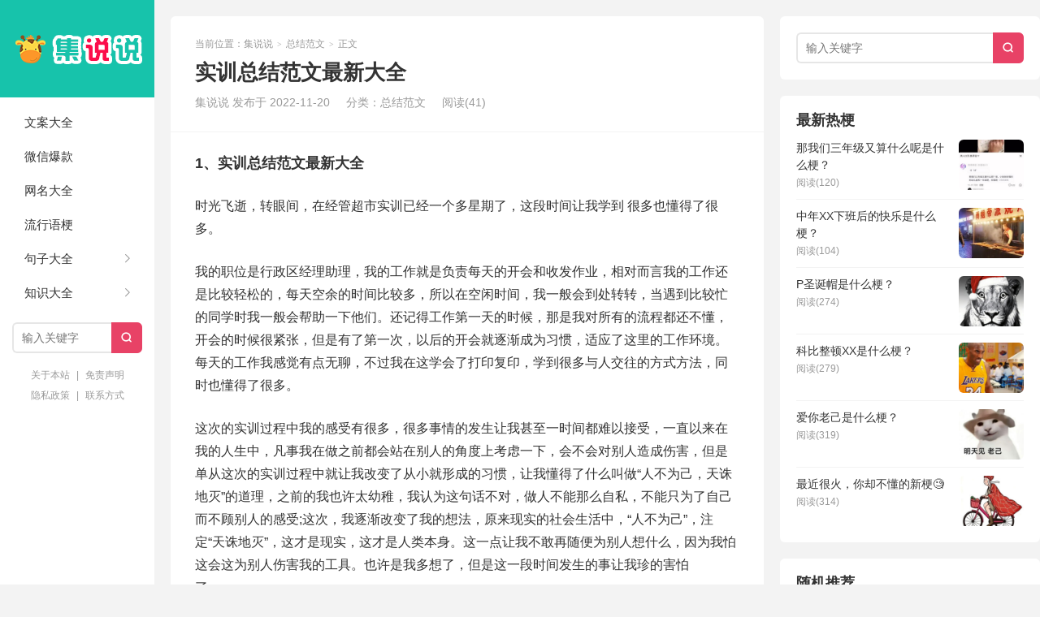

--- FILE ---
content_type: text/html; charset=UTF-8
request_url: https://www.jishuoshuo.com/zongjie/567.html
body_size: 32926
content:
<!DOCTYPE HTML>
<html>
<head>
<meta charset="UTF-8">
<meta http-equiv="X-UA-Compatible" content="IE=edge">
<meta name="viewport" content="width=device-width, initial-scale=1.0">
<meta http-equiv="Cache-Control" content="no-transform">
<meta http-equiv="Cache-Control" content="no-siteapp">
<link rel="shortcut icon" href="https://www.jishuoshuo.com/wp-content/themes/xiu/assets/img/favicon.ico">
<link rel="apple-touch-icon" sizes="114x114" href="https://www.jishuoshuo.com/wp-content/themes/xiu/assets/img/favicon.png" />
<title>实训总结范文最新大全-集说说</title>
<meta name='robots' content='max-image-preview:large' />
<link rel="alternate" title="oEmbed (JSON)" type="application/json+oembed" href="https://www.jishuoshuo.com/wp-json/oembed/1.0/embed?url=https%3A%2F%2Fwww.jishuoshuo.com%2Fzongjie%2F567.html" />
<link rel="alternate" title="oEmbed (XML)" type="text/xml+oembed" href="https://www.jishuoshuo.com/wp-json/oembed/1.0/embed?url=https%3A%2F%2Fwww.jishuoshuo.com%2Fzongjie%2F567.html&#038;format=xml" />
<style id='wp-img-auto-sizes-contain-inline-css' type='text/css'>
img:is([sizes=auto i],[sizes^="auto," i]){contain-intrinsic-size:3000px 1500px}
/*# sourceURL=wp-img-auto-sizes-contain-inline-css */
</style>
<style id='wp-block-library-inline-css' type='text/css'>
:root{--wp-block-synced-color:#7a00df;--wp-block-synced-color--rgb:122,0,223;--wp-bound-block-color:var(--wp-block-synced-color);--wp-editor-canvas-background:#ddd;--wp-admin-theme-color:#007cba;--wp-admin-theme-color--rgb:0,124,186;--wp-admin-theme-color-darker-10:#006ba1;--wp-admin-theme-color-darker-10--rgb:0,107,160.5;--wp-admin-theme-color-darker-20:#005a87;--wp-admin-theme-color-darker-20--rgb:0,90,135;--wp-admin-border-width-focus:2px}@media (min-resolution:192dpi){:root{--wp-admin-border-width-focus:1.5px}}.wp-element-button{cursor:pointer}:root .has-very-light-gray-background-color{background-color:#eee}:root .has-very-dark-gray-background-color{background-color:#313131}:root .has-very-light-gray-color{color:#eee}:root .has-very-dark-gray-color{color:#313131}:root .has-vivid-green-cyan-to-vivid-cyan-blue-gradient-background{background:linear-gradient(135deg,#00d084,#0693e3)}:root .has-purple-crush-gradient-background{background:linear-gradient(135deg,#34e2e4,#4721fb 50%,#ab1dfe)}:root .has-hazy-dawn-gradient-background{background:linear-gradient(135deg,#faaca8,#dad0ec)}:root .has-subdued-olive-gradient-background{background:linear-gradient(135deg,#fafae1,#67a671)}:root .has-atomic-cream-gradient-background{background:linear-gradient(135deg,#fdd79a,#004a59)}:root .has-nightshade-gradient-background{background:linear-gradient(135deg,#330968,#31cdcf)}:root .has-midnight-gradient-background{background:linear-gradient(135deg,#020381,#2874fc)}:root{--wp--preset--font-size--normal:16px;--wp--preset--font-size--huge:42px}.has-regular-font-size{font-size:1em}.has-larger-font-size{font-size:2.625em}.has-normal-font-size{font-size:var(--wp--preset--font-size--normal)}.has-huge-font-size{font-size:var(--wp--preset--font-size--huge)}.has-text-align-center{text-align:center}.has-text-align-left{text-align:left}.has-text-align-right{text-align:right}.has-fit-text{white-space:nowrap!important}#end-resizable-editor-section{display:none}.aligncenter{clear:both}.items-justified-left{justify-content:flex-start}.items-justified-center{justify-content:center}.items-justified-right{justify-content:flex-end}.items-justified-space-between{justify-content:space-between}.screen-reader-text{border:0;clip-path:inset(50%);height:1px;margin:-1px;overflow:hidden;padding:0;position:absolute;width:1px;word-wrap:normal!important}.screen-reader-text:focus{background-color:#ddd;clip-path:none;color:#444;display:block;font-size:1em;height:auto;left:5px;line-height:normal;padding:15px 23px 14px;text-decoration:none;top:5px;width:auto;z-index:100000}html :where(.has-border-color){border-style:solid}html :where([style*=border-top-color]){border-top-style:solid}html :where([style*=border-right-color]){border-right-style:solid}html :where([style*=border-bottom-color]){border-bottom-style:solid}html :where([style*=border-left-color]){border-left-style:solid}html :where([style*=border-width]){border-style:solid}html :where([style*=border-top-width]){border-top-style:solid}html :where([style*=border-right-width]){border-right-style:solid}html :where([style*=border-bottom-width]){border-bottom-style:solid}html :where([style*=border-left-width]){border-left-style:solid}html :where(img[class*=wp-image-]){height:auto;max-width:100%}:where(figure){margin:0 0 1em}html :where(.is-position-sticky){--wp-admin--admin-bar--position-offset:var(--wp-admin--admin-bar--height,0px)}@media screen and (max-width:600px){html :where(.is-position-sticky){--wp-admin--admin-bar--position-offset:0px}}

/*# sourceURL=wp-block-library-inline-css */
</style><style id='global-styles-inline-css' type='text/css'>
:root{--wp--preset--aspect-ratio--square: 1;--wp--preset--aspect-ratio--4-3: 4/3;--wp--preset--aspect-ratio--3-4: 3/4;--wp--preset--aspect-ratio--3-2: 3/2;--wp--preset--aspect-ratio--2-3: 2/3;--wp--preset--aspect-ratio--16-9: 16/9;--wp--preset--aspect-ratio--9-16: 9/16;--wp--preset--color--black: #000000;--wp--preset--color--cyan-bluish-gray: #abb8c3;--wp--preset--color--white: #ffffff;--wp--preset--color--pale-pink: #f78da7;--wp--preset--color--vivid-red: #cf2e2e;--wp--preset--color--luminous-vivid-orange: #ff6900;--wp--preset--color--luminous-vivid-amber: #fcb900;--wp--preset--color--light-green-cyan: #7bdcb5;--wp--preset--color--vivid-green-cyan: #00d084;--wp--preset--color--pale-cyan-blue: #8ed1fc;--wp--preset--color--vivid-cyan-blue: #0693e3;--wp--preset--color--vivid-purple: #9b51e0;--wp--preset--gradient--vivid-cyan-blue-to-vivid-purple: linear-gradient(135deg,rgb(6,147,227) 0%,rgb(155,81,224) 100%);--wp--preset--gradient--light-green-cyan-to-vivid-green-cyan: linear-gradient(135deg,rgb(122,220,180) 0%,rgb(0,208,130) 100%);--wp--preset--gradient--luminous-vivid-amber-to-luminous-vivid-orange: linear-gradient(135deg,rgb(252,185,0) 0%,rgb(255,105,0) 100%);--wp--preset--gradient--luminous-vivid-orange-to-vivid-red: linear-gradient(135deg,rgb(255,105,0) 0%,rgb(207,46,46) 100%);--wp--preset--gradient--very-light-gray-to-cyan-bluish-gray: linear-gradient(135deg,rgb(238,238,238) 0%,rgb(169,184,195) 100%);--wp--preset--gradient--cool-to-warm-spectrum: linear-gradient(135deg,rgb(74,234,220) 0%,rgb(151,120,209) 20%,rgb(207,42,186) 40%,rgb(238,44,130) 60%,rgb(251,105,98) 80%,rgb(254,248,76) 100%);--wp--preset--gradient--blush-light-purple: linear-gradient(135deg,rgb(255,206,236) 0%,rgb(152,150,240) 100%);--wp--preset--gradient--blush-bordeaux: linear-gradient(135deg,rgb(254,205,165) 0%,rgb(254,45,45) 50%,rgb(107,0,62) 100%);--wp--preset--gradient--luminous-dusk: linear-gradient(135deg,rgb(255,203,112) 0%,rgb(199,81,192) 50%,rgb(65,88,208) 100%);--wp--preset--gradient--pale-ocean: linear-gradient(135deg,rgb(255,245,203) 0%,rgb(182,227,212) 50%,rgb(51,167,181) 100%);--wp--preset--gradient--electric-grass: linear-gradient(135deg,rgb(202,248,128) 0%,rgb(113,206,126) 100%);--wp--preset--gradient--midnight: linear-gradient(135deg,rgb(2,3,129) 0%,rgb(40,116,252) 100%);--wp--preset--font-size--small: 13px;--wp--preset--font-size--medium: 20px;--wp--preset--font-size--large: 36px;--wp--preset--font-size--x-large: 42px;--wp--preset--spacing--20: 0.44rem;--wp--preset--spacing--30: 0.67rem;--wp--preset--spacing--40: 1rem;--wp--preset--spacing--50: 1.5rem;--wp--preset--spacing--60: 2.25rem;--wp--preset--spacing--70: 3.38rem;--wp--preset--spacing--80: 5.06rem;--wp--preset--shadow--natural: 6px 6px 9px rgba(0, 0, 0, 0.2);--wp--preset--shadow--deep: 12px 12px 50px rgba(0, 0, 0, 0.4);--wp--preset--shadow--sharp: 6px 6px 0px rgba(0, 0, 0, 0.2);--wp--preset--shadow--outlined: 6px 6px 0px -3px rgb(255, 255, 255), 6px 6px rgb(0, 0, 0);--wp--preset--shadow--crisp: 6px 6px 0px rgb(0, 0, 0);}:where(.is-layout-flex){gap: 0.5em;}:where(.is-layout-grid){gap: 0.5em;}body .is-layout-flex{display: flex;}.is-layout-flex{flex-wrap: wrap;align-items: center;}.is-layout-flex > :is(*, div){margin: 0;}body .is-layout-grid{display: grid;}.is-layout-grid > :is(*, div){margin: 0;}:where(.wp-block-columns.is-layout-flex){gap: 2em;}:where(.wp-block-columns.is-layout-grid){gap: 2em;}:where(.wp-block-post-template.is-layout-flex){gap: 1.25em;}:where(.wp-block-post-template.is-layout-grid){gap: 1.25em;}.has-black-color{color: var(--wp--preset--color--black) !important;}.has-cyan-bluish-gray-color{color: var(--wp--preset--color--cyan-bluish-gray) !important;}.has-white-color{color: var(--wp--preset--color--white) !important;}.has-pale-pink-color{color: var(--wp--preset--color--pale-pink) !important;}.has-vivid-red-color{color: var(--wp--preset--color--vivid-red) !important;}.has-luminous-vivid-orange-color{color: var(--wp--preset--color--luminous-vivid-orange) !important;}.has-luminous-vivid-amber-color{color: var(--wp--preset--color--luminous-vivid-amber) !important;}.has-light-green-cyan-color{color: var(--wp--preset--color--light-green-cyan) !important;}.has-vivid-green-cyan-color{color: var(--wp--preset--color--vivid-green-cyan) !important;}.has-pale-cyan-blue-color{color: var(--wp--preset--color--pale-cyan-blue) !important;}.has-vivid-cyan-blue-color{color: var(--wp--preset--color--vivid-cyan-blue) !important;}.has-vivid-purple-color{color: var(--wp--preset--color--vivid-purple) !important;}.has-black-background-color{background-color: var(--wp--preset--color--black) !important;}.has-cyan-bluish-gray-background-color{background-color: var(--wp--preset--color--cyan-bluish-gray) !important;}.has-white-background-color{background-color: var(--wp--preset--color--white) !important;}.has-pale-pink-background-color{background-color: var(--wp--preset--color--pale-pink) !important;}.has-vivid-red-background-color{background-color: var(--wp--preset--color--vivid-red) !important;}.has-luminous-vivid-orange-background-color{background-color: var(--wp--preset--color--luminous-vivid-orange) !important;}.has-luminous-vivid-amber-background-color{background-color: var(--wp--preset--color--luminous-vivid-amber) !important;}.has-light-green-cyan-background-color{background-color: var(--wp--preset--color--light-green-cyan) !important;}.has-vivid-green-cyan-background-color{background-color: var(--wp--preset--color--vivid-green-cyan) !important;}.has-pale-cyan-blue-background-color{background-color: var(--wp--preset--color--pale-cyan-blue) !important;}.has-vivid-cyan-blue-background-color{background-color: var(--wp--preset--color--vivid-cyan-blue) !important;}.has-vivid-purple-background-color{background-color: var(--wp--preset--color--vivid-purple) !important;}.has-black-border-color{border-color: var(--wp--preset--color--black) !important;}.has-cyan-bluish-gray-border-color{border-color: var(--wp--preset--color--cyan-bluish-gray) !important;}.has-white-border-color{border-color: var(--wp--preset--color--white) !important;}.has-pale-pink-border-color{border-color: var(--wp--preset--color--pale-pink) !important;}.has-vivid-red-border-color{border-color: var(--wp--preset--color--vivid-red) !important;}.has-luminous-vivid-orange-border-color{border-color: var(--wp--preset--color--luminous-vivid-orange) !important;}.has-luminous-vivid-amber-border-color{border-color: var(--wp--preset--color--luminous-vivid-amber) !important;}.has-light-green-cyan-border-color{border-color: var(--wp--preset--color--light-green-cyan) !important;}.has-vivid-green-cyan-border-color{border-color: var(--wp--preset--color--vivid-green-cyan) !important;}.has-pale-cyan-blue-border-color{border-color: var(--wp--preset--color--pale-cyan-blue) !important;}.has-vivid-cyan-blue-border-color{border-color: var(--wp--preset--color--vivid-cyan-blue) !important;}.has-vivid-purple-border-color{border-color: var(--wp--preset--color--vivid-purple) !important;}.has-vivid-cyan-blue-to-vivid-purple-gradient-background{background: var(--wp--preset--gradient--vivid-cyan-blue-to-vivid-purple) !important;}.has-light-green-cyan-to-vivid-green-cyan-gradient-background{background: var(--wp--preset--gradient--light-green-cyan-to-vivid-green-cyan) !important;}.has-luminous-vivid-amber-to-luminous-vivid-orange-gradient-background{background: var(--wp--preset--gradient--luminous-vivid-amber-to-luminous-vivid-orange) !important;}.has-luminous-vivid-orange-to-vivid-red-gradient-background{background: var(--wp--preset--gradient--luminous-vivid-orange-to-vivid-red) !important;}.has-very-light-gray-to-cyan-bluish-gray-gradient-background{background: var(--wp--preset--gradient--very-light-gray-to-cyan-bluish-gray) !important;}.has-cool-to-warm-spectrum-gradient-background{background: var(--wp--preset--gradient--cool-to-warm-spectrum) !important;}.has-blush-light-purple-gradient-background{background: var(--wp--preset--gradient--blush-light-purple) !important;}.has-blush-bordeaux-gradient-background{background: var(--wp--preset--gradient--blush-bordeaux) !important;}.has-luminous-dusk-gradient-background{background: var(--wp--preset--gradient--luminous-dusk) !important;}.has-pale-ocean-gradient-background{background: var(--wp--preset--gradient--pale-ocean) !important;}.has-electric-grass-gradient-background{background: var(--wp--preset--gradient--electric-grass) !important;}.has-midnight-gradient-background{background: var(--wp--preset--gradient--midnight) !important;}.has-small-font-size{font-size: var(--wp--preset--font-size--small) !important;}.has-medium-font-size{font-size: var(--wp--preset--font-size--medium) !important;}.has-large-font-size{font-size: var(--wp--preset--font-size--large) !important;}.has-x-large-font-size{font-size: var(--wp--preset--font-size--x-large) !important;}
/*# sourceURL=global-styles-inline-css */
</style>

<style id='classic-theme-styles-inline-css' type='text/css'>
/*! This file is auto-generated */
.wp-block-button__link{color:#fff;background-color:#32373c;border-radius:9999px;box-shadow:none;text-decoration:none;padding:calc(.667em + 2px) calc(1.333em + 2px);font-size:1.125em}.wp-block-file__button{background:#32373c;color:#fff;text-decoration:none}
/*# sourceURL=/wp-includes/css/classic-themes.min.css */
</style>
<link rel='stylesheet' id='main-css' href='https://www.jishuoshuo.com/wp-content/themes/xiu/style.css?ver=9.6' type='text/css' media='all' />
<script type="text/javascript" src="https://www.jishuoshuo.com/wp-includes/js/jquery/jquery.min.js?ver=3.7.1" id="jquery-core-js"></script>
<script type="text/javascript" src="https://www.jishuoshuo.com/wp-includes/js/jquery/jquery-migrate.min.js?ver=3.4.1" id="jquery-migrate-js"></script>
<link rel="https://api.w.org/" href="https://www.jishuoshuo.com/wp-json/" /><link rel="alternate" title="JSON" type="application/json" href="https://www.jishuoshuo.com/wp-json/wp/v2/posts/567" /><link rel="EditURI" type="application/rsd+xml" title="RSD" href="https://www.jishuoshuo.com/xmlrpc.php?rsd" />
<link rel="canonical" href="https://www.jishuoshuo.com/zongjie/567.html" />
<style>:root{--tb--main:#e84266}</style>
<!--ADD_CODE_HEADER_START-->
<meta name="baidu-site-verification" content="code-fzCPrw7SYC" />
<script async src="https://pagead2.googlesyndication.com/pagead/js/adsbygoogle.js?client=ca-pub-9270509391745934"
     crossorigin="anonymous"></script>
<!--ADD_CODE_HEADER_END-->
<link rel="shortcut icon" href="https://www.jishuoshuo.com/favicon.ico">
</head>
<body class="wp-singular post-template-default single single-post postid-567 single-format-standard wp-theme-xiu flinks-m m-home-most sticky-m">
<section class="container">
<header class="header">
	<div class="logo"><a href="https://www.jishuoshuo.com" title="集说说-收集唯美句子治愈文案的网站！"><img class="logo-img-pc" src="https://www.jishuoshuo.com/wp-content/themes/xiu/assets/img/logo.png" alt="集说说"><img class="logo-img-m" src="https://www.jishuoshuo.com/wp-content/themes/xiu/assets/img/logo.png" alt="集说说">集说说</a></div>	<ul class="nav"><li class="navmore"><i class="tbfa">&#xe612;</i></li><li id="menu-item-560" class="menu-item menu-item-type-taxonomy menu-item-object-category menu-item-560"><a href="https://www.jishuoshuo.com/wenan">文案大全</a></li>
<li id="menu-item-29350" class="menu-item menu-item-type-taxonomy menu-item-object-category menu-item-29350"><a href="https://www.jishuoshuo.com/weixin">微信爆款</a></li>
<li id="menu-item-13298" class="menu-item menu-item-type-taxonomy menu-item-object-category menu-item-13298"><a href="https://www.jishuoshuo.com/wangming">网名大全</a></li>
<li id="menu-item-45422" class="menu-item menu-item-type-taxonomy menu-item-object-category menu-item-45422"><a href="https://www.jishuoshuo.com/geng">流行语梗</a></li>
<li id="menu-item-14" class="menu-item menu-item-type-taxonomy menu-item-object-category menu-item-has-children menu-item-14"><a href="https://www.jishuoshuo.com/juzi">句子大全</a>
<ul class="sub-menu">
	<li id="menu-item-13300" class="menu-item menu-item-type-taxonomy menu-item-object-category menu-item-13300"><a href="https://www.jishuoshuo.com/zhufu">祝福语</a></li>
	<li id="menu-item-562" class="menu-item menu-item-type-taxonomy menu-item-object-category menu-item-562"><a href="https://www.jishuoshuo.com/kouhao">标语口号</a></li>
	<li id="menu-item-13299" class="menu-item menu-item-type-taxonomy menu-item-object-category menu-item-13299"><a href="https://www.jishuoshuo.com/qianming">签名大全</a></li>
</ul>
</li>
<li id="menu-item-29352" class="menu-item menu-item-type-taxonomy menu-item-object-category menu-item-has-children menu-item-29352"><a href="https://www.jishuoshuo.com/zhishi">知识大全</a>
<ul class="sub-menu">
	<li id="menu-item-29351" class="menu-item menu-item-type-taxonomy menu-item-object-category menu-item-29351"><a href="https://www.jishuoshuo.com/zucizaoju">组词造句</a></li>
	<li id="menu-item-44219" class="menu-item menu-item-type-taxonomy menu-item-object-category menu-item-44219"><a href="https://www.jishuoshuo.com/zuowen">作文大全</a></li>
	<li id="menu-item-31030" class="menu-item menu-item-type-taxonomy menu-item-object-category menu-item-31030"><a href="https://www.jishuoshuo.com/emoji">Emoji表情符号</a></li>
</ul>
</li>
</ul>	<form method="get" class="site-search-form" action="https://www.jishuoshuo.com/">
    <input class="search-input" name="s" type="text" placeholder="输入关键字" value="" required="required">
    <button class="search-btn" type="submit"><i class="tbfa">&#xe611;</i></button>
</form>	<i class="tbfa m-search">&#xe611;</i>		<div class="slinks">
		<a href="https://www.jishuoshuo.com/aboutus" title="关于本站">关于本站</a>   |   <a href="https://www.jishuoshuo.com/disclaimer" title="免责声明">免责声明</a><br><a href="https://www.jishuoshuo.com/privacy" title="隐私政策">隐私政策</a>   |   <a href="https://www.jishuoshuo.com/contact" title="联系方式">联系方式</a>	</div>

	</header><div class="content-wrap">
	<div class="content">
							<header class="article-header">
													<div class="breadcrumbs"><span class="text-muted">当前位置：</span><a href="https://www.jishuoshuo.com">集说说</a> <small>></small> <a href="https://www.jishuoshuo.com/zongjie">总结范文</a> <small>></small> <span class="text-muted">正文</span></div>
								<h1 class="article-title">实训总结范文最新大全</h1>
				<ul class="article-meta">
										<li>
						集说说						发布于 2022-11-20					</li>
					<li>分类：<a href="https://www.jishuoshuo.com/zongjie" rel="category tag">总结范文</a></li>										<li><span class="post-views">阅读(41)</span></li>										<li></li>				</ul>
			</header>
						<article class="article-content">
				<h3>1、实训总结范文最新大全</h3>
<p>时光飞逝，转眼间，在经管超市实训已经一个多星期了，这段时间让我学到 很多也懂得了很多。</p>
<p>我的职位是行政区经理助理，我的工作就是负责每天的开会和收发作业，相对而言我的工作还是比较轻松的，每天空余的时间比较多，所以在空闲时间，我一般会到处转转，当遇到比较忙的同学时我一般会帮助一下他们。还记得工作第一天的时候，那是我对所有的流程都还不懂，开会的时候很紧张，但是有了第一次，以后的开会就逐渐成为习惯，适应了这里的工作环境。每天的工作我感觉有点无聊，不过我在这学会了打印复印，学到很多与人交往的方式方法，同时也懂得了很多。</p>
<p>这次的实训过程中我的感受有很多，很多事情的发生让我甚至一时间都难以接受，一直以来在我的人生中，凡事我在做之前都会站在别人的角度上考虑一下，会不会对别人造成伤害，但是单从这次的实训过程中就让我改变了从小就形成的习惯，让我懂得了什么叫做“人不为己，天诛地灭”的道理，之前的我也许太幼稚，我认为这句话不对，做人不能那么自私，不能只为了自己而不顾别人的感受;这次，我逐渐改变了我的想法，原来现实的社会生活中，“人不为己”，注定“天诛地灭”，这才是现实，这才是人类本身。这一点让我不敢再随便为别人想什么，因为我怕这会这为别人伤害我的工具。也许是我多想了，但是这一段时间发生的事让我珍的害怕了。。。</p>
<p>对于这里的实训，我的工作相对而言比较轻松，所以我就有空余的时间，者同时让我发现了一些问题，首先，我们真心的感谢学校给我们这个实训的机会，我们也很珍惜这个机会，对我们电子商务专业的学生来说，能够在真正出去实习之前先有个小小的实训是很幸运的，这样可以让我们提前适应以后的工作和生活。通过实训能够让我更多的学习，在实训过程中我们可以更好的运用所学过的东西，能够直到我们学会了什么还有什么东西是不会的，有利于我们在以后的学习中更好的掌握学习方法和技巧。</p>
<p>每一个企业都有他的规章和制度，同样的这个超市也制定的严格的规章制度，这让我们可以更好的实训。不过我个人认为有些地方不是很妥当，本来上班的时间就比较紧密。虽然是休息一天上一天班，但是上班时间毕竟很累啊，第一天下午从2点开始到晚上10点是八个小时，第二天又直接早上6点半到下午2点的八小时，这样一直进行下去，休息时间并不能得到很好的休息，这样是很累的。可是上班期间还要为一些琐事而烦恼，怎么能够保证我们更好的达到实训的目的?例如那天去商业街给话费机充话费的问题，公事出去报销路费很正常吧，只是两块钱而已，由于拿着钱，一个人不安全，所以应该两个人去，来回路费一共4块钱，本来大家都以为会报销的，虽然只是4块钱，一顿饭就搞定的事而已，可是偏偏连这个都不报销，我们是来实训，这不同于实习，我们应该感谢学校给我们提高这个好的一个实训的机会，我们是免费的实训，没有工资的，这也就罢了，可是我们是来实训的不是来向超市交钱的啊，去商业街的路那么远，为什么就不能体谅一下我们学生呢??这样的做法是在是难以服众啊，好在这只是关系到一两个同学而已，如果关系到每个同学呢?如果大家集体罢工呢??那我们的超市该如何运行下去??还有一个更重要的问题，关于营业区的收银，本来我是行政区的助理，我的工作就是那些，做完我分内的事，其他的事与我无关，但是空闲的时间，我会下去转转，看看他们的营业情况。营业区的收银机是不是该考虑换代了呢?收银处如果短款了那么就得是收银员赔，是的，如果这是收银的问题，是他们的失误导致短款，他们该为他们的错误付出代价，这是理所应当的;可是如果不是他们的失误呢??希望不要凡事都以毕业证说话，不是别人的责任也不要推到别人身上去，没有人愿意忍受那么大的代写委屈。当我们的自尊受到了很大的伤害时这是毕业证论文或者其他什么就可以解决的吗??哪里有压迫哪里就有反抗，人的忍耐也是有一定限度的!!收银员整天为钱的事提心吊胆的，谁看了舒服??学院里的超市想要运营下去，归根结底还得靠广大师生的支持，所以我希望关于这样的问题能够不再成为实训过程中同学们纠结的问题。</p>
<p>对于行政区的人员，我认为不应该局限于行政区，当他们做完自己的本职工作后可以到营业区去帮助营业区的人员，例如配送，配送其时是很累的工作，有时同学需要配送的多了，往往忙不过来，而在行政区的同学有时会很无聊，这个时候他们就可以去营业区帮助一下他们，而不是只能在行政区这个狭小的空间里，当无聊的时候还一直坐在电脑前很没有意思的，更何况一直坐在电脑面前对身体健康有所影响。</p>
<p>也许这篇工作总结与其说是工作总结到不如说是我在实训中心的所感所想，我知道这些话说的含有很强的个人情感在里面，而且并不符合作业工作总结的要求，但是这些都是我的心里话，我认为实训中心应该是我们学生在学校所希望所向往的地方，实训，单从这两个字看就像我们说出了这个超市真正存在的意义，我希望我们的实训能够真正达到我们实训的意义。当老师看到这的时候，也许很生气吧。只是要说的是这都是我的心里话，希望能够得到老师的谅解，希望老师能够体谅我们。</p>
<p>非常感谢学校给我们提供一个这么好的实训机会，这次实训我学到很多，也懂得了很多，这次实训所得到的将会是我在校生活中一笔宝贵的财富，最后希望老师在以后的生活工作中身体健康万事如意!</p>
<h3>2、化工实训总结最新范文</h3>
<p>结束了九天的见习生活，给了我莫大的见习体验，真的好象春雨滋润大地般，感受着得到知识的畅快，感受着知识在实践中充分应用的快感。</p>
<p>学习离不开实践，有位学者曾提出过一个教师成长的简要公式：经验+反思=成长。作为一名见习生，没有多少经验可谈，为了让自我尽快成长起来，我们只有充分的利用见习时光，以获得更多的课本上学不到的知识。对于我们见习生而言，唯有透过超多学习来弥补自我的不足。</p>
<p>回想这短短十天的见习生活，寻觅自我追梦的点点足迹，此刻要把它们化为文字，一时光竟有些语塞笔僵、语无伦次。</p>
<p>当初，离开单纯的校园，走进xxxx时的情绪是复杂的，是带着一丝向往，一丝好奇，一丝陌生，一丝对学校的不舍踏上了开往江西的火车，开始了我们为期九天的征途。</p>
<p>初到xx，什么都是新奇的，什么都是陌生的。我们迫切的想要了解江西，了解九江，了解我们的实践基地xx石化。正是这样的激情让我们忘却了旅途的疲惫，忘却了在火车上度过的十二个小时的不眠夜，以饱满的精神来对待我们的见习。</p>
<p>见习第的一天，我们身穿蓝色的工作服，头戴安全帽，看上去俨然一个专业的化工厂职工。我们一行41个人就这样兴致昂然的走进xx石化。接待我们的是工厂的一位女职员，她先给我们看有关安全教育的影片，让我们明白在化工厂安全是很重要的。因为石油化工厂生产具有易燃易爆有独有害腐蚀性强等许多潜在危险因素，一旦发生事故其危害较大，因此，石油化工企业历来把安全生产当作头等大事来抓。所以，她要我们在进工厂前先学安全教育，了解一些必备的知识，以备在遇到意外时明白该如何做。</p>
<p>在接下来的几天，我们才真正走进工厂的内部，接触工厂的大型设备。以前在书本上或是实验室里看到的设备都是小而易控制的，而在工厂里看到的设备对我们的感官来说是极大的刺激，它不仅仅大，而且有许多阀门，如果每个阀门都需要人来控制的话，把那不明白需要多少工人。幸好工厂里的这些设备都是由电脑控制的，并不需要很多工人。这与我们平时做的实验真是有天壤之别啊!</p>
<p>虽然这次见习我们没有动手操作仪器的机会，但也让我们对这些设备有了一个感官上的认识，有了一个比书本上更直观的认识。而且我们也大致上了解了每个设备的作用和机理，这可比书本上学到的更鲜明、更具体、更生动。</p>
<p>在见习期间也发生了很多趣事，就像我和几个同学还忙里偷闲去横渡了一下长江，而且是徒步横跨九江长江大桥，历时两个小时。在桥上，我们不仅仅欣赏到美丽的风景和长江的雄伟，还领略了桥上公安人员的风采，他们在烈日下依然昂首挺胸，站着漂亮的军姿，向过桥的旅客展示他们的风采。</p>
<p>xxxx大桥是一座两用桥，它的下层是通火车的，上层才是公路。而且它连之后xx和xx两个省市，所以我们穿过了大桥就等于去了两个省市，这也是我的一次在这么短的时光内徒步去了两个省。</p>
<p>记得还在学校的时候就听老师讲过见习是如何辛苦而重要，如今自我的见习期已过，回头来看不觉有颇多感触。我不想说我的见习是如何的辛苦，天气是如何的炎热，吃的如何的不习惯，睡得如何的不舒服，我只想说我的收获很大。在见习期间我养成了良好的工作习惯，就是在进工厂前要做好安全准备，而这一点也不是靠纸上谈兵就能做到。</p>
<p>虽说只有九天的时光，但还是觉得收获满大的。感受颇深的一点是，理论学习是业务实战的基础，但实际工作与理论的阐述又是多么的不一样，在工作的闲暇之间，在同一些工作多年的工人的交谈中，深知，在工作岗位上，有着良好的业务潜力是基础潜力。因此，对于我们这些在校的大学生，掌握好牢固的专业知识就显得尤其重要了。</p>
<p>这次能有机会去工厂实习，我感到十分荣幸。虽然只有九天的时光，但是在这段时光里，在老师和工人师傅的帮忙和指导下，对于一些平常理论的东西，有了感性的认识，感觉受益匪浅。这对我们以后的学习和工作有很大的帮忙，我在此感谢学院的领导和老师能给我们这样一次学习的机会，也感谢老师和各位工人师傅的的悉心指导。</p>
<p>针对我们这学期开设的化工原理课程，实践性的了解实际生产中的化学工艺流程、更好的巩固所学的化工原理知识、提高实际动手潜力和操作潜力。</p>
<p>见习的九天时光很快的就过去了，在这短短的时光内，我收获了很多的东西，这些都是我在学校里和课本上找不到的，此刻我们已经是大三，立刻就要踏入社会，这些实践性的东西对我们来说是至关重要的，它让我们脱离了书生的稚气，增加了对社会的感性认识、对知识的更深入的了解。在见习时的工作学习同时让我认识到社会是残酷的，没有文化、没有本领、懒惰，就注定你永远是社会的最底层!但同时社会又是完美的，只要你肯干、有进取心，它就会给你回报、让你得到自我想要的!</p>
<p>总之，虽然见习的时光很短，但对我来说，收获是很大的。我会更加珍惜我的学习，并且用见习的心得时时激励自我!</p>
<h3>3、化工实训总结最新范文</h3>
<p>在实习的过程中，自己学到了许多原先在课本上学不到的东西，而且可以使自己更进一步接近社会，体会到市场跳动的脉搏，如果说在象牙塔是看市场，还是比较感性的话，那么当你身临企业，直接接触到企业的生产与销售的话，就理性得多。因为，在市场的竞争受市场竞争规则的约束，从采购、生产到销售都与市场有着千丝万缕的联系，如何规避风险，如何开拓市场，如何保证企业的生存发展，这一切的一切都是那么的现实。于是理性的判断就显得重要了。在企业的实习过程中，我发现了自己看问题的角度，思考问题的方式也逐渐开拓，这与实践密不可分，在实践过程中，我又一次感受充实，感受成长。</p>
<p>通过安排到xxx车间进行实习，了解产品生产工艺流程、职能部门的设置及其职能，了解企业的内部控制，在这一个多月的时间里，下到生产车间后，先了解整个xxx生产的流程，从采购入库，到领料生产，到最后的成品入罐，对整个车间的生产活动有了基本认识，这对我们熟悉企业，进行实务操作打下良好基础。</p>
<p>其中，先前我们对xxx的生产几乎一无所知，但下到车间之后，我们不仅了解了生产流程，还进一步了解了xxx的生产工艺流程和用途，由于脂肪酸生产完后是直接用于公司后面的扬子石化生产，所以每个月的生产有一定的额度.而且由于季节和温度等条件的限制，机器开工的时间长度及强度也有相关的规定，另外，对一些流水线的参观，也激发了我对如何通过新流水线的建设，对降低生产成本的思考，于是，感受颇深的一点，要做一名合格的会计人员，对基本、基础的作业环节是要了解的，否则，很容易让理论脱离实践.</p>
<p>在熟悉了车间的生产流程后，工作人员拿了以前的交接班记录和中间产品申请单和报表等资料给我们看，在翻看这些资料的过程中，有不懂或弄不清楚的资料，积极向同事请教，在他们的耐心指导下，我们对车间的整个产品检验的程序方法有了一定上的认识。</p>
<p>由于化工生产是不间断的，所以车间生产必须时刻有人，车间的工作人员采取四班两倒(一天白班12小时一天晚班休两天)和常白班制度.我们车间有四个人(主任，工艺员，等)上长白班，其他人分成甲乙丙丁四个班四班两倒.</p>
<p>虽然我们没有正式分配，但我们都严格遵守车间的生产纪律，遇到不懂不明的地方都积极发问，以免造成安全事故.在车间里必须首先了解生产工艺流程，我们先查看了每个仪器和设备，并了解他们的名称和用途，遇到不懂的地方工艺员就跟我们耐心讲解.为了更好的工作，我们把工艺流程图画下来以便更好的熟悉工作环境.当然在化工生产中最重要的是安全.因此我们刚进车间时主任就给我们上了一堂安全教育课.</p>
<p>总之，这次实习是有收获的，自己也有许多心得体会。首先，感受颇深的一点是，理论学习是业务实战的基础，但实际工作与理论的阐述又是多么的不同，在工作的闲暇之间，在同一些工作多年的会计人员的交谈中，深知，在工作岗位上，有着良好的业务能力是基础能力，但怎样处理好与同事的关系，为自己和他人的工作创建一个和谐的氛围，又是那么的重要，于是也就更能体会在企业中“人和万事兴”的要义。</p>
<p>其次，作为企业的一员，无论是其他工作人员，还是会计人员，在进行自身相对循环重复的工作中，不仅应保持工作的质量及效率，还应具备创新精神。西大农药厂，即将面临“改制”的调整，这就意味着该企业将面临由“校办”企业向“社会”企业的角色转换，先前所享有的一些优惠政策，将随着改制的完成而倾刻丧夫，这样，农药厂将更直接的面临市场激烈竞争，接受残酷的规则约束，为了企业的生存、发展，就得创新，以变求生存，用新促发展，西大农药厂在面临新一轮发展的时期，应鼓励员工大胆创新，为企业的发展积极献计献策。</p>
<h3>4、化工实训总结最新范文</h3>
<p>大学生一直生活在学校的这座&#8221;象牙塔&#8221;内，与外面社会接触的机会十分少，而社会正是可以磨练一个人意志的地方。从纯理论到生产实践，短期的实习让我有机会接触到社会，认识一些社会生活的基本准则。从实习前我带着一股期待的兴奋，到接触到了进入我那漫长的职业生涯的第一块工作场地&#8211;株洲化工厂，再到实习学习生活结束，认真总结起来，这一路有幸苦，有幸福，但更多的是心里漂浮很久的心在这次沉静了下来。</p>
<p>我们全班分成3个小组分开实习。车间工程师讲完每个车间的工艺流程后，我们每个组分别以依次学习了硫酸厂，PVC场，钛白厂。刚进入工厂，看到那些高大的塔设备、储罐还有那些输送管道，不知道为什么，有一种莫名的恐惧，总是和燃烧和爆炸就联系起来了，也许是因为平时看到很多关于化工厂事故的报道吧!正是因为化工厂这种特殊的作业环境，株化特别重视&#8221;安全第一&#8221;这一原则。</p>
<p>在作了整体熟悉后，通过一段时间的学习，我深刻认识到，化工厂确实是一个危险因素比较多的地方，但只要我们熟悉每一个工艺流程，清楚每一个工作细节，严格按照要求操作，危险系数就会降到最低点。 在这实习生活中我也深刻的感受到了现代化生产所带来的便利。众所周知，在化工厂工作每天所要面对的都是刺鼻的气味 ，这对公认的身心健康是有很大的危害的。而现在随着生产力和科技的不断进步这一切都已经成为了历史，现在，虽然生产现场机器轰鸣，但是工人们只要坐在控制室里面通过电脑来控制，设备就可以自动而有序的运行，节省了大量的人力资源，同时也改善了工人的工作环境。</p>
<p>就像实习前的那份期待一样，认为实习过程多少会有些悠闲。殊不知，现实给我敲响了警钟，我发现书本上所学的知识就像大海中的一滴水，与现实有很大的差距。理论学习是业务实战的基础，但实际工作与理论的阐述又是那么的不同，通过实习才发现实际操作与理 竟有这么大的差距。有人曾经说学习的理论知识甚至都用不到20%，而我们在学校所掌握到的学习方法却有着比理论知识更重要的作用，而事实也正是如此。在学校时，许多知识只局限在书本上，思考问题比较单一，而在工作中，就要全盘考虑问题，把各个问题点都提前想好，才能把工作完成出色，同时对自己能力也是一种提高。</p>
<p>回顾这短短一个月有余的实习的过程中，觉得自己确实学到了许多原先在课本上学不到的东西，而且也让自己更进一步了解企业和是社会，体会到了在企业的工作实习过程中种.种经历，使我发现了自己看问题的角度，思考问题的方式也逐渐开拓，这与实践密不可分，在实践过程中，我又一次感受充实，感受成长。总之，实习期间收获是很大的，自己也感触很深：理论学习是基础，但实际工作与理论的阐述又是多么的不同。通过这次生产实习，把自己在学校学习到理论知识和车间具体生产情况具体的比对。一方面巩固我们所学的知识，提高自己处理实际问题的能力。另一方面为我们以后进行毕业设计做好准备，并为自己能顺利与社会接轨做好准备。</p>
<p>因此在今后的学习中，可以根据不同内容，实习和理论学习相结合，灵活采用更有效的方法。在此我还要感谢学校为我们安排的这次实习的机会，更感谢陪同并指导我们的赵老师、陈老师和肖老师。尽管化工生产的发展虽然艰难，天地却是非常广阔的，它的发展也是永远没有止境。</p>
<p>但是，化工生产竞争从根本上来说是创新能力的竞争、环保的竞争，尤其是绿色产品的竞争可持续发展的战略需要继续发展下去，变&#8221;中国制造&#8221;为&#8221;中国创造&#8221;，就必须加强对对其发展趋势预测能力的竞争，开展自主创新的发展，只有这样的竞争，才能形成良性循环，才能促进中国工业的进步此外。从发展企业来说，对于株化，首先我们认识到的是环境问题。虽然这几年国家对环境的抓控很严，企业也投入了不少财力和精力来抓环保，但x化的环境仍然很差，空气质量极其恶劣，对周边环境伤害也很大。</p>
<p>其次是设备、厂房更新问题。x化的很多设备是x化刚建厂时建造的，现在还在使用，已经五六十年了，存在严重的老化问题，再不更新，企业将难以跟上新时代的步伐。最后就是精简人员的问题。精简人员也与设备的更新、自动化生产有很大关系，如果能实现自动化生产，自动化检测，可以大大提高效率。 尽管化工生产的发展虽然艰难，天地却是非常广阔的，它的发展也是永远没有止境。就业单位不会像老师那样点点滴滴细致入微地把要做的工作告诉我们，更多的是需要我们自己去观察、学习。不具备这项能力就难以胜任未来的挑战。随着科学的迅猛发展，新技术的广泛应用，会有很多领域是我们未曾接触过的，只有敢于去尝试才能有所突破，有所创新。</p>
<p>半年的实习带给我们的，不全是我所接触到的那些操作技能，也不仅仅是通过几项工种所要求我们锻炼的几种能力，更多的则需要我们每个人在实习结束后根据自己的情况去感悟，去反思，勤时自勉，有所收获，使这次实习达到了真正的目的。</p>
<p>在实习之中自己也有很多不足的地方。例如：缺乏实践经验，缺乏对相关行业的标准掌握。所在我常提醒自己一定不要怕苦怕累，在掌握扎实的理论知识的同时加强实践，做到理论联系实际。另一方面要不断的加强学习，学习新知识和动手操作能力。在今后的学习中，可以根据不同内容，实习和理论学习相结合，灵活采用更有效的方法。最后，我还要感谢学校为我们安排的这次实习的机会，更感谢陪同并指导我们的赵老师、陈老师和肖老师以及同学的照顾。</p>
<h3>5、化工实训总结最新范文</h3>
<p>为期两周的金工实习结束了,带着一些不舍,我们离开了工业培训中心.两周的时间太短,使我们无法接触到全部的工种,但这忙碌而充实的两周确实使我们每一个人都获益匪浅,锻炼了动手动脑能力,熟悉了一些基本的工业加工方法和流程,掌握了一些常用机器的操作方法.这对于一个工科学生来说是一次难得的学习机会和经历,对以后走进工厂奠定了一定的实践基础,积累了宝贵经验.</p>
<p>实习期间每一天都有新鲜的内容,每一天都有新的挑战.在实习基地,我第一次有了走入工厂的感觉,一台台陌生的机器井然安放,想到自己将是它们的操,不觉兴奋异常.它们中的一些年龄比我还大,代表了八十年代的生产力,有些已在现实生产中被淘汰,但对重在了解其工作原理和操作的我们工科本科生来说还是很有教育指导意义的.尽管如此,我发现要自如地操作它们也并不是想象中的那么轻而易举,这才发觉自己的差距还很大,要走的路还很长.</p>
<p>在实习前期,我接触了两种重要的机床-车床和铣床.由于接触的是比较旧式的机器,人工操作还占了很大比重,也正因为如此,它们上面的按钮,手柄和转盘都比较多,我们花了不少时间用于熟悉机器,然后就迫不及待地进行实物加工.车工是在车床上利用工件的旋转运动和刀具的移动来改变毛坯形状和尺寸,将其加工成所需零件的一种加工方法.对于我们来说,并没有要求加工精细的零部件,主要是为了让我们熟悉对机器的操作,我们的任务就是在一个圆柱体毛坯两端分别加工出一个槽和一个球体.在经历了几个失败的作品后终于加工出了一个较符合要求的作为作业上交,粗略地看还能大致辨认出是个球体的形状,但是我的目的已经达到了,能对车床的作用和操作方法了然于心.另一种工业重要机器是铣床,利用铣刀对工件进行切削加工,可加工平面,台阶,斜面,沟槽,成形面,齿轮以及切断等,还能钻孔和镗孔.机器不多,我们三人一组操作一台机器,任务是把一个圆柱体毛坯加工成个立方体.这次我们三人配合得很好,高效率高质量地完成了任务,美中不足的是楞边处理得不太平整.这项实习内容让我体验了团队合作的效率和第一次亲自成功加工出零件的快感,虽然回宿舍后不得不费好大劲处理被溅满机油的外衣.</p>
<p>之后我们开始接触更高级一些的机器-数控车床,分为三个工种:数控车床,数控铣床和数控线切割.在进行实机加工时都要在电脑上先好程序,然后再把程序导入机器进行加工,不管是从加工效率,加工精度,都比前面的普通车床高了好多.这其间也使我学会了简单操作几种重要软件,如Solidwork,Powermill等.唯一让我感到头痛的是编程问题,好不容易写出程序了结果在电脑上就是模拟不出来,之后经过多方求助之后才算勉强完成任务.最让我大开眼界的是关于快速成型技术的介绍,这属于一种高新技术了,当前在国内尚未得到推广.那台号称&#8221;只有想不到的,没有做不到的&#8221;利用特殊石膏材料的快速成型机引起我极大兴趣,惊叹人类的聪明智慧并意识我们国家在这方面尚存的差距.</p>
<p>当然,实习阶段也不乏较为有意思的实习内容,像热处理和铸工.热处理是指钢在固态下加热,保温,冷却,以改变钢的内部组织结构,从而获得所需性能的一种工艺.以前觉得电视里打铁铸剑的过程很好玩,把铁烧得通红然后再快速放入水里冷却,再敲敲打打,但是不知道其中的原理,为什么经过这样处理的剑能更结实更坚固更锋利.现在学习了热处理,我明白了那是一个淬火的过程,经过淬火可以提高工件的强度和硬度,增加耐磨性.另外还有几种热处理的过程,分别是退火,正火,回火,它们各自有自己的作用和功能,可以加工得到各种满足不同要求的工件.另外一个收获就是让我掌握了用钢材在砂轮上磨削时形成的火花来鉴别高碳钢,中碳钢和低碳钢.铸工的实习地点算是最简陋的了,只是一个简易工棚,里面堆了一排高高堆起的沙子,两边就是我们坐的地方了,摆放着一些工具.见此情景,心中窃喜,又可以玩沙子了,好像一下子年轻了十几岁.铸造是指熔炼金属,制造铸型,并将熔融金属浇入铸型,凝固后获得一定形状和性能铸件的成型方法.虽然看上去简单,这项工艺也十分原始,一两千年来人们一直是这么铸造的,但是实际操作起来并不是那么简单,这是一项力气活,同时也需要细心和耐心.有的同学的型沙没有足够的强度,经常在搬运,合箱过程中引起塌陷;有些同学加工型腔时不够耐心和细心,力度较大,结果把型腔不同程度地破坏了,之后得花较大精力去修补它.有些同学对加工程序不是很清楚,加工到后面一步才发现前面一步没完全做完.我算比较成功了,上下午的作品成绩都不错,只是手上磨出了些水泡,收获却是巨大的.</p>
<p>随着中国进入WTO,中国已成世界制造业的一个中心,需要大量有真才实学,有较高技能的人才,我们两周内所实习的内容都是当前我国制造业人才应该具备的知识,尤其是数控技术,计算机应用方面的内容.对于一个工科学生来说,这些都是应该具备的基本技能,不仅能培养创新实践能力力,还能提高自身竞争力,为以后步入社会赢得就业优势.</p>
<h3>6、数据库实训个人工作总结最新范文</h3>
<p>这周的实训是SQL,通过短暂的几天时间让我深有感触, 从一开始的构思到今天写下这份总结。期间时间虽然只有四天但是也学到了不少的知识。</p>
<p>在实训的刚开始构想只有大体的思路，忽略了一些细节，因此在我真正做这个数据库时发现有很多错误，有的时候要解决一个错误反反复复会花上很多时间。有的时候实在想不出来会再网上查或者直接问同学,我们班有的同学还是很厉害的,所以,在他们身上也学到了不少知识。</p>
<p>实训中,不单单是只有数据库,也设计到了C#,以前的C#就学的不好,现在突然用起来真的什么都不会。我们是五个人一组的,中间大家商量了很多次,决定用aspx的完成这次的实训任务,大家都很努力地为这次实训大家都很努力,也很认真。在实训的过程中有很多平时没有遇到过的问题,实训也让我知道, 书本上的知识只提供方法的借鉴，实践中自己必须摸索出适合具体工作的方法，在第三天的时候,组里的人又开始用C#做实训任务,可是在最后老师检查的时候,我们没有做出来,但是我们不后悔,因为尝试过就不会什么都不懂。</p>
<p>就这样一周SQL的实训结束了，回顾这次的实训，至今我仍感慨颇多。的确，从开始学数据库再从理论到实践，在一周的实训日子里，可以说得是苦多于甜，但是可以学到很多很多的的东西，同时不仅可以巩固了以前所学过的知识，而且学到了很多在书本上所没有学到过的知识。并且亲身体会到了理论与实际相结合的重要性，也提高了自己的实际动手能力和独立思考的能力。也感谢老师一直以来的栽培。</p>
<h3>7、实训总结最新范文怎么写？</h3>
<p>国际贸易是一个复杂的过程，涉及的部门多、环节多、范围广、手续繁琐，它要求对外贸易的从业人员不仅要熟练地掌握国家对外贸易政策和外贸专业知识，还应加强我们对外贸单证的了解和实际动手能力</p>
<p>实训过程。</p>
<p>首先，我们需要分别以进口商，出口商，工厂的名义成立公司，并填写企业信息。接下来进行商务流程。良好的销售业绩需要广告的力量来宣传。我们找到广告公司开始发布广告，发布产品信息，以吸引顾客的投资采购。接着，起草合同，确定所销售的商品。然后，进行邮件磋商，洽谈关于商品等的详细情况，国外买主与出口商经一番讨价还价后，就各项交易条件达成一致，正式签订外销合同。出口商企业只负责销售产品，所以产品需要从工厂购进。出口商企业与国内工厂根据客户需要购进产品。领核销单、然后填写核销单。接下来，申请信用证，开信用证、开证银行接受申请并根据申请书开立信用证，经返还进口商确认后，将信用证寄给出口地银行请其代为转送给出口商。然后，填制正确的信用证，核对无误后，将信用证通知出口商。接下来的工作是接受信用证、出口商收到通知银行送来的信用证后，经审核无误，接受信用证，即可开始备货、装船等事宜。如信用证有误，可要求进口商修改。货物出运，需要指定船公司，保证货物在约定期限到达目的地。货物准备好后，订舱、确定好船公司，出口商即应根据相应的船期，配合装运期限进行订舱，经船公司接受后发给配舱通知，凭以填制其他单据，办理出口报关及装运手续。接着，申请检验，取得检验证明、检验机构经对商品检验合格后，签发《出境货物通关单》。然后需要申请产地证，并出口商填妥相应的产地证明书向相关单位申请签发，签发产地证，办理保险。在取得保险公司承保后，签发《货物运输保险单》给出口商。接下来需要申领核销单，出口商在报关前，须到外汇管理局申领《出口收汇核销单》。然后核销备案，填妥核销单后，出口商即可凭以向海关申请核销备案。将货物送到指定地点，出口商办完以上各项手续后，将货物送抵指定的码头或地点，以便报关出口。报关送出货物后，出口商填妥《出口货物报关单》，并备齐相关文件(出口收汇核销单、商业发票、装箱单、出境货物通关单等)，向海关投单报关。办理出口通关手续、海关审核单据无误后即办理出口通关手续，签发加盖验讫章的核销单与报关单(出口退税联)给出口商，以便其办理核销与退税。必备的单据准备好之后，装船出运，通关手续完成后，货物即装上船，开航。从船公司取回提单(b/l)。及时发送装运通知。准备齐相关单据办理押汇。通知结汇，通知出口商可以结汇，同时收取一定押汇费用。核销，去海关领取出口退税。核销完成后，出口商再凭出口收汇核销单(第三联)、报关单(出口退税联)与商业发票前往国税局办理出口退税。议付后交单、押汇银行议付后，将押汇单据发送到国外开证银行，要求偿付押汇款。拨付货款、开证银行审单与信用证条款核对无误后，拨付押汇款(即承兑)给出口地银行。通知赎单、开证银行向进口商要求缴清货款。付款、进口商向开证银行缴清货款，同时需将之前领取的贸易进口付汇核销单交给银行审核。给付单据、进口商付款后，自开证银行取回所有单据(即出口商凭以押汇的文件)。到货通知。货物已运抵进口国的目的港，船公司通知进口商换取提货单。交提单，换取提货单。申请进口货物检验、所有文件向出入境检验检疫局申请进口检验。取得检验证明，检验机构经对商品检验合格后，签发《入境货物通关单》给进口商。接着进行报关，需要将所有文件向海关投单报关。缴税、进口商向海关缴清各项税款。办理进口通关手续、海关审单通过，办理进口通关手续。提货。海关放行后，进口商即可至码头或货物存放地提领货物。付汇核销、最后，进口商还要凭进口付汇到货核销表、进口货物报关单及进口付汇核销单到外汇管理局办理付汇核销。</p>
<p>实训收获</p>
<p>这次实训收获是很大的。实训中的各类单证如信用证、汇票、海运提单、商业发票等等都是我们专业知识的凝聚和承载。努力完成实训，不仅有利于我们巩固本学期所学到的国际贸易实务和国际结算的专业知识，更利于我们预先观察日后工作中的主要内容、方法以及各种困难，利于我们察觉到自身存在的不足和缺陷，以便我们更好地进行学习和工作，利于我们更快地把所思所学转化为实践动手的能力，把专业知识和技能转变成工作能力和实际经验。</p>
<p>个人总结</p>
<p>通过这一学期对外贸单证实训这门课程的学习，我了解到外贸业务中各项单证的意义和作用，基本能够填制各种外贸单证。此次实训课的开展，提高我们了制作常用外贸易业务单证和熟悉进出口业务一般流程识别和加强单证业务操作能力。在实训过程中，发现自己在理论知识和操作技能方面还是存在不足的地方的。首先发现自己以为掌握的知识，在真正做单证的时候才发现、只是一知半解，知道有这么个事但是没能详细的掌握。在做单证的时候就会遇到很多困难。其次，就是掌握英语的重要性，国贸专业的英语水平本来就要求比较高，在单证实习中遇到的大多数单证都是由英语书写的，这就要求我们必须具有更高的英语的书写和阅读能力，这方面是以后必须要加强的，还有在单证填写过程中最重要的就是“细心”二字，在单证制作过程中细心沉着是一项非常重要的素质，在单证处理中必须要注意到每一个细节。很多错误一旦犯了，就可能需要你花几倍的时间去更正。所以在单证制作中一定要细心。</p>
<p>通过这次实训，我获得的经验、心得会促进我在以后的学习、工作中寻找到合理的方法和正确的方向。</p>
<h3>8、实训总结最新范文怎么写？</h3>
<p>一、实习时间：</p>
<p>20__-2-24——20__-2-28</p>
<p>二、实习地点：</p>
<p>学院钳工实训室</p>
<p>三、实习任务：</p>
<p>用一根铁棒做一个长为15±0.1mm，宽为15±0.1的正方体。</p>
<p>四、实习目的：</p>
<p>1、认识并掌握钳工基本操作步骤</p>
<p>2、认识并掌握钳工工具的使用和基本的养护知</p>
<p>五、实习过程：</p>
<p>钳工是以手工操作为主，使用各种工具来完成零件的加工、装配和修理等工作。与机械加工相比，劳动强度大、生产效率低可是能够完成机械加工不便加工或难以完成的工作，同时设备简单，故在机械制造和修配工作中，仍是不可缺少的重要工种。钳工的常用设备有钳工工作台、台虎钳、砂轮等。钳工的工作范围有划线、錾削、锯削、锉削、刮削、研磨、钻孔、扩孔、铰孔、锪孔、攻螺纹、套螺纹、装配、和修理等等。其中钳工的实习安全技术为</p>
<p>1、钳台要放在便于工作和光线适宜的地方，钻床和砂轮一般应放在场地的边缘以保证安全。</p>
<p>2、使用机床、工具。如钻床、砂轮、手电钻等。要经常检查，发现损坏不得使用需要修好再用。</p>
<p>3、台虎钳夹持工具时，不得用锤子锤击台虎手柄或钢管施加夹紧力。</p>
<p>4、使用电动工具时，要有绝缘保护和安全接地措施。使用砂轮时，要戴好防护眼镜。在钳台上进行操作加工要有防护网。</p>
<p>5、毛坯和加工零件应放置在规定的位置，排列整齐、安放平稳，要保证安全，便于取放，并避免碰伤已加工的表面。</p>
<p>6、钻孔、扩孔、铰孔、锪孔、攻螺纹、套螺纹时，工件必须要夹牢，加工通孔时要把工件垫起或让刀具对准工作台槽。</p>
<p>7、使用钻床时，不得戴手套，不得拿棉纱操作。更换钻头等刀具时，要用专用工具。不得用锤子击打钻夹头。以上都是作为一名钳工必须懂的基本知识。</p>
<p>第一天，来到车间，教师叫我们做的第一个零件是螺母。听完教师的要求，也看了黑板上那看似简简单单的图样，我们便开始了我们的实习。首先是把在铁块上量好尺寸并画线。画线，这工作可马虎不得，一旦画错便会使自我的零件不合尺寸，还好听了教师说的注意事项，我按教师所说的，稍微把尺寸画大了一点。之后，便是令我一生难以忘怀的锯削了。我原先以为锯锯子嘛，就那么来回拖啊拖，没什么大不了的小事一桩。可是事实在锯锯子，也在诀窍的，锯锯子并不是不管三七二十一，单纯的来回拖啊拖啊。如果是这样做的话，无论一个人多少强壮，都会累得两手发麻，两眼发慌的，我们首先要调节好锯口的方向，根据锯口的方向使力，起锯时应当以左手拇指靠住锯条，以防止锯条横向滑动，右手稳推手柄，锯条应当与工件倾斜一个锯角约10度~15度，起锯过大锯齿易崩碎，起锯角过小，锯齿不易切入，还有可能打滑，损坏工件表面，起锯时锯弓往复程要短，压力要小，锯条要与工件表面垂直。同时，锯削时右手握锯柄，左手轻握弓架前端，锯弓应当直线往复，不可摆动，前推时加压均匀，回到时锯条从工件上轻轻的滑过。往复速度不应当太快，锯切开始和终了前压力和速度均减小，以免碰伤手臂和折断锯条。还可加少量机油。</p>
<p>开始锯时我实在是吃了大亏，因为我一向都是用力的拉啊、推啊!完全是死力的锯削，结果弄断了一根锯条不说，第二天吃饭都成问题，右手像裂开了一样，真是惨啊!还好我最终学会了怎样锯削了。锯完了，还得锉削。锉削也是一个又累又苦的差事，可是只要掌握方法同样不难了。首先要正确的握锉刀，锉削平面时坚持锉刀的平直运动是锉削的关键，锉削力有水平推力和垂直压力两种。锉刀推进时，前手压力逐渐减小后手压力大则后小，锉刀推到中间位置时，两手压力相同，继续推进锉刀时，前手压力逐渐减小后压力加大。锉刀回到时不施加压力。这样我们锉削也就比较简单了。</p>
<p>六、心得体会：</p>
<p>光阴似剑，转眼间，一周的实习就这样结束了，至于我总体的感觉只能用八个字来概括“虽然辛苦，但很充实”。</p>
<p>在这一周里，我学到了很多有用的知识，我也深深地体会到工人们的辛苦和伟大，钳工实习是我们机电学校各个专业的必修课之一，也许我们以后不会真正的从事工业生产，但这一周给我留下的宝贵经验是永远难以忘怀的，并将作为我能够受用终生的财富。刚开始的时候，感觉时间好漫长呢，两个周呀，我们什么时候才能熬过这实习的日子。可是，转眼间，最终一个周已经来到了，最终一天即将向我们招手，不知怎样的，原先一向盼望的最终一天，可是当这一天真的来临的时候，我们突然对实习产生一种强烈的难以割舍的情愫，真的不愿和你分开——钳工实习，你让我们在欢乐中获取无尽的知识。在实习期间我有很深的感触，很感激学校能给我们供给这个实习的的机会，让我们提前体验到学工科的不易，获得了课堂里边得不到也想不到的知识，也许将来不会走上这个岗位，可是此刻所学的知识和感受却是终生难忘。虽然脏点累点，这些都无所谓，重要的是我们有了收获、也有了成果。</p>
<p>刚开去的时候，看到那里环境那么恶劣，觉得自我来错了地方，很不满，也没心思跟着教师学，心里想着自我是堂堂大学生还赶这样的又脏又累的活，那不是白读了大学吗一次次的这样想，被教师发觉了，最终经过教师的耐心讲解和一些有着几十年工作经验的教师的谈心，才真的明白了。哪些有成就的人和有深厚技术的人不是经过长期不断的辛苦的工作劳动才变得那样啊。所以刚开始工作时，不要总看工作好不好，而是要脚踏实地去认真学习工作经验和技术技能，这才是我们工作的目的。一周看似漫长，其实也很短暂。其间有休息时师生共同的开怀大笑，也有工作时严肃的面孔。每一天的五个小时很快的就过去了。直到下班时才感觉到累，但内心却充实了许多。虽然每一天仅有五个小时，但它让我感受到了工作的氛围，工作环境是以前从未有过的感受。</p>
<p>每一天，大家都要学习新的技术，并在5小时的实习时间里，完成从对各项工种的一无所知到制作出一件成品的过程。在教师们耐心细致地讲解和在我们的进取的配合下，基本到达了预期的实习要求，圆满地完成了一周的实训。实训期间，经过学习钳工。我们做出了自我设计的工艺品。钳工是最费体力的，经过锉刀、钢锯等工具，手工将一个铁块磨成所要求的形状，再经过打孔、攻螺纹等步骤最终做成一个工件。一个午时下来虽然很多同学的手上都磨出了水泡，浑身酸痛，可是看到自我平生第一次在工厂中做出的成品，大家都情不自禁，感到很有成就感。</p>
<p>这次实训给我的体会是：第一，在了解、熟悉和掌握必须的工程基础知识和操作技能过程中，培养、提高和加强了我们的工程实践本事、创新意识和创新本事。第二，培养和锻炼了劳动观点、质量和经济观念，强化遵守劳动纪律、遵守安全技术规则和爱护国家财产的自觉性，提高了我们的整体综合素质。第三，在整个实训过程中，教师对我们的纪律要求十分严格，同时加强对填写实习报告、清理工作台、遵守各工种的安全操作规程等要求，对学生的综合工程素质培养起到了较好的促进作用。第四，实训教师将我们加工产品的打分标准公布给我们，使我们对自我的产品的得分有明确认识，对于提高我们的质量意识观念有必须作用。对我们的钳工实训成绩，实行逐个考察的办法，使我们能认真对待每个工种和每个实习环节。</p>
<p>我觉得每一次的实训对我自我来说十分有意义，十分实在.它们给我的大学生活添上了精彩的一笔.让我更贴近技术工人的生活，让我增长了的专业知识，让我认识到自我的长处与不足。一年后我们就业的时候，就业单位不会像教师一样点点滴滴细致入微的把要做的工作告诉我们，的是需要我们自我去观察、学习。不具备这项本事就难以胜任未来的挑战。随着科学的迅猛发展，新技术的广泛应用，会有很多领域是我们未曾接触过的，仅有敢于去尝试才能有所突破，有所创新。像钳工，它看似简单的锉和磨，都需要我们细心观察，反复实践，失败了就从头再来，培养了我们一种挫折感等等。一周的实训带给我们的，不全是我们所接触到的那些操作技能，也不仅仅是经过几项工种所要求我们锻炼的几种本事，的则需要我们每个人在实习结束后根据自我的情景去感悟，去反思，勤时自勉，有所收获，使这次实训到达了他的真正目的。总而言之，虽然在十几天的实习中，我们所学到的对于技术人员而言，只是皮毛的皮毛，可是凡事都有一个过程。我们所学到的都是基本的基本，而技术人员也是从简单到复杂“进化”而来的。</p>
<p>很快实习结束拉，结束的时候大家内心是高兴的，因为大家学到了真正的东西，不管学的是不是很精，有没有真的全部掌握，至少让我们了解拉什么是工人做的事情，对以后工作也有帮忙。这次钳工实习我觉得十分有意义，虽然有点累，但我们确实学到了不少钳工知识，在和钳工教师们聊天中，同时也学到了工作经验，我们这些年轻人刚刚参加工作时，不管工作有多艰难必须要耐心，沉住气，不要一上岗看到工作优点累，有点艰难就不干，立即跳槽。这样做是不明智的，也是不正确的。年轻人首先应当学会掌握工作经验，学好真正的技术知识，这才是最重要的。所以我十分感激学校和教师给了我们这么一次难得的实习机会，来锻炼我们的意志。说实在话，有这次实习机会很必要，明年我们就要去工作了，经过这次实习我明白了，也想通了，不管在那里工作，不管工作有没有自我想的好，我都会坚持干下去，努力学好技术知识。</p>
<h3>9、实训总结最新范文怎么写？</h3>
<p>为期两周的实习已经结束了，经过这次实习，让我深刻的明白了理论联系实际的重要性。由于是在夏季，又加上这些天刚好赶上高温天气，烈日当头，但在实习过程中，同学们都表现出了较高的工作热情和协作精神。不畏酷暑，甚至废寝忘食。白天测数据，晚上加紧描点等。密切合作，互相互学。很认真地进行了测绘工作，并较好地完成了实习任务。</p>
<p>经过测量实习，也有一些心得体会。首先测量学是一项精确的工作，经过在学习工程测量这一门课程的过程中，使我在脑海中构成了一个基本的、理论的测量学轮廓，而实习的目的，就在于要将这些理论与实际工程联系起来。测量学是研究地球的形状和大小以及地面点位的科学，从本质上讲，测量学主要完成的任务就是确定地面目标在三维空间的位置以及随时间的变化。在信息社会里，测量学的作用日益重要，测量成果做为地球信息系统的基础，供给了最基本的空间位置信息。构建信息高速公路、基础地理信息系统及各种专题的和专业的地理信息系统，均迫切要求建立具有统一标准，可共享的测量数据库和测量成果信息系统。所以测量成为获取和更新基础地理信息最可靠，最准确的手段。测量学的分类有很多种，如普通测量学、大地测量学、摄影测量学、工程测量学。作为建筑工程系的学生，我们要学习测量的各个方面。测绘学基础就是这些专业知识的基础。</p>
<h3>10、实训总结范文最新大全</h3>
<p>经过这次实习，学到了测量的实际本事，更有应对困难的忍耐力;为了尽快尽质的完成任务，我们每一天都在加班的努力，尽管很累，很辛苦，可我们还是克服了种.种困难，同时我们也在实习中感觉到了充实，也学到了小组之间的团结、默契，更锻炼了自我很多测绘的本事。首先，是熟悉了水准仪、经纬仪的用途，熟练了水准仪、经纬仪的各种使用方法，掌握了仪器的检验和校正方法。其次，在对数据的检查和矫正的过程中，明白了各种测量误差的来源，其主要有三个方面：仪器误差(仪器本身所决定，属客观误差来源)观测误差(由于人员的技术水平而造成，属于主观误差来源)外界影响误差(受到如温度、大气折射等外界因素的影响而这些因素又时时处于变动中而难以控制，属于可变动误差来源)。这样更好了解了如何避免测量结果错误，最大限度的减少测量误差的方法，即要作到：</p>
<p>(1)在仪器选择上要选择精度较高的适宜仪器。在仪器精度有限的前提下经过机械回转等方法消除误差。</p>
<p>(2)提高自身的工程测量水平，掌握正确的方法，规范操作。降低误差水平。(3)经过各种处理数据的数学方法如：距离测量中的温度改正、尺长改正，多次测量取平均值，校正数值等来减少误差。第三，除了熟悉了仪器的使用和明白了其原理掌握误差的来源和减少措施，还应掌握一套科学的测量方法，在测量中要遵循必须的测量原则，如：“从整体到局部”、“先控制后碎部”、“由高级到低级”的工作原则，并做到“步步有检核”。这样做不但能够防止误差的积累，及时发现错误，更能够提高测量的效率及精确度。经过实践，真正学到了很多实实在在的东西，比如对测量仪器的操作、整平，对中更加熟练，学会了数字化地形图的绘制和碎部的测量等课堂上无法学到且做到的东西，但在实习过程中，我做到了，虽说并不完美，在曲折失败中还是取得了成功。在很大程度上提高了动手和动脑以及处理各种情景的本事。</p>
<h3>11、实训总结范文最新大全</h3>
<p>一星期的车工实习很快的结束了，回顾自我一周以来所学到的知识与技能，感悟颇深。</p>
<p>首先，理论知识与安全教育是必不可少的，在正式开车床车削零件之前，教师就用了整整一天的时间来为我们上理论方面的知识，虽然感觉第一天过得很乏味，但恰恰却是最重要的资料之一。比如：在装夹刀具的时候，刀刃与刀架底部的垂直距离为_3.5mm，这样就减少了与零件中心对刀的次数，在装刀的时候放入垫片直接用直尺量准_3.5mm后基本上与零件中心持平，节省了对刀的时间。</p>
<p>装夹工件的时候必须要用加力棒拧紧，以免零件飞出发生事故以及刀具的正确使用等等。练习摇车床，也是每次实习车床之前每位同学所必需要经过的一项考核，仅有熟练的摇动大拖板与中拖板，才能为车削零件作好必要的准备，以免刀具与零件发生碰撞。因为这次我们实习的车床与在职中的时候实习的车床有所不一样，在自动进给时有差别，另外还有转速的调节上也有出入。在了解了车床的一些理论知识后，第二天，我们就开始正式加工零件了。</p>
<p>车削第一个零件的时候，感觉还是很紧张，每一步都是那么的细心翼翼，以免出错。大拖板一小格代表1mm，中拖板和小拖板0.02mm。车削端面的时候，在离中心2mm左右的时候要停止自动进给改为手动进给，这样就能防止刀头被损坏。车削外圆时，在离尺寸2mm的地方也要停止自动进给改为手动，防止车削过头，零件损坏。</p>
<p>第一、二个零件车削的是台阶轴，主要让我们掌握的是外圆的控制以及千分尺的使用与读数。在测量零件的时候，必须要用游标卡尺与千分尺配合使用，在离规定尺寸剩余1mm内就要改用千分尺测量，这样就能有效的控制外圆的尺寸。再有精车的时候，必须要先试切削测量一下，看尺寸是否在范围之内，这样加工出来的零件准确率就比较高。</p>
<p>第三个零件加工的是锥度，需要转动必须的刻度盘，车削的时候先将大拖板摇到规定的刻度，再用中拖板对刀，然后小拖板退出，大拖板不动，最终调好刻度以后再用小拖板手动进给，车出锥度。首先需要试切削一下，用万能角尺测量，在保证角度正确的情景下继续对刀车削。如测量出来发现小端有缝隙，则说明角度调大，反之则小，需要重新调整度数再试。在加工锥度之前必须不能将零件拿下卡盘，否则车削出来的锥度与圆的同心轴有偏差，导致锥度的线条成曲线形状。</p>
<p>最终一天加工的是镗孔的一些基本操作，首先必须钻孔，在使用钻头的时候，必须加冷却液，钻头进入零件和钻通的时候要慢，防止钻头晃动钻出来的孔过偏大于钻头的直径。镗孔的时候，镗刀主偏角为91°~93°最为适宜。车削的时候与外圆大致相同，只可是方向相反。测量尺寸的时候用需要改用内径百分表测量。</p>
<p>总了来说，第一个星期的实习还算比较的顺利，没出现多大的困难，毕竟是以前实习过的缘故，车削的零件也是以前练习过的，主要在零件的长度控制上还有所欠缺。期望下星期继续努力!</p>
<h3>12、实训总结范文最新大全</h3>
<p>作为一名刚刚毕业的大学生，虽然有四年的专业知识学习，可是实践的东西接触的少，对许多现场问题不了解。应对这种情景，依靠自我认真的学习，促成自身知识结构的完善和知识体系的健全，让自我尽早、尽快的熟悉工作情景，少走弯路。在接触到新的陌生的领域时，缺少经验，对于业务知识需要一个重新洗牌的过程，自我在同事的帮忙下，逐渐融入到崭新的工作生活中。</p>
<p>在学习生活上，慢慢完成了学生主角的转变，逐步进入工作状态，努力开展工作。记得初来学校参加工作，完全陌生的环境和生活状态，也以往很担心不知该怎样与人共处，该如何做好工作。可是学校宽松融洽的工作氛围、良好的学习发展机遇以及在各位领导和同事的关心和帮忙下，让我完成了从学生到教师的转变。经过近三个月的体验已经逐渐适应了这边的工作状况，对于领导们的关心和关怀，我感到了很大的动力和压力，争取在以后的工作生活中以更加努力的优秀成绩来回报。不仅仅能够弥补自我耽误的工作学习并且能够有所成就。</p>
<p>我在领导和同事的帮忙下，我已经有了很大的提高。但我深知自我还存在必须的缺点和不足，主要表此刻以下几个方面：</p>
<p>1、对学校的工作任务能认真完成，但进取性不够;</p>
<p>2、与学校的领导和同事们在思想和工作业务交流不够;</p>
<p>3、自我的整体素质和业务本事还有很大的差距，待进一步提高;</p>
<p>4、对业务的学习还不够，以后必须要加强。</p>
<p>过去的，是不断学习、不断充实的三个月，是进取探索、逐步成长的三个月。我也深知，在业务知识上，与自我本职工作要求还存在有必须的差距。要按校领导的要求：年轻人就要努力学习理论认，真钻研业务。在今后的工作和学习中，自我要更进一步严格要求自我，加强思想美德、业务知识方面的学习，认真总结经验教训，克服不足，要始终坚持一种进取向上的心态，努力做好自我的本职工作。</p>
															</article>
		
		<footer class="article-footer">
			<div class="article-social">
				<a href="javascript:;" class="action action-like" data-pid="567" data-event="like"><i class="tbfa">&#xe64c;</i>赞 (<span>0</span>)</a>											</div>
			<div class="action-share"><div class="shares"><dfn>分享到</dfn><a href="javascript:;" data-url="https://www.jishuoshuo.com/zongjie/567.html" class="share-weixin" title="分享到微信"><i class="tbfa">&#xe61e;</i></a><a etap="share" data-share="weibo" class="share-tsina" title="分享到微博"><i class="tbfa">&#xe645;</i></a><a etap="share" data-share="qq" class="share-sqq" title="分享到QQ好友"><i class="tbfa">&#xe60f;</i></a><a etap="share" data-share="line" class="share-line" title="分享到Line"><i class="tbfa">&#xe6fb;</i></a><a etap="share" data-share="twitter" class="share-twitter" title="分享到Twitter"><i class="tbfa">&#xe902;</i></a><a etap="share" data-share="facebook" class="share-facebook" title="分享到Facebook"><i class="tbfa">&#xe725;</i></a><a etap="share" data-share="telegram" class="share-telegram" title="分享到Telegram"><i class="tbfa">&#xe9ac;</i></a><a etap="share" data-share="skype" class="share-skype" title="分享到Skype"><i class="tbfa">&#xe87d;</i></a></div></div>

			<div class="article-tags">
							</div>
		</footer>

		
		<nav class="article-nav">
			<span class="article-nav-prev"><span>上一篇</span><a href="https://www.jishuoshuo.com/zongjie/566.html" rel="prev">大一学生综合测评个人总结</a></span>
			<span class="article-nav-next"><span>下一篇</span><a href="https://www.jishuoshuo.com/zongjie/568.html" rel="next">档案工作个人年终总结</a></span>
		</nav>

				<div class="relates relates-model-thumb"><h3 class="title"><strong>相关推荐</strong></h3><ul><li><a href="https://www.jishuoshuo.com/zongjie/51150.html"><span class="thumbnail"><img data-original="https://www.jishuoshuo.com/wp-content/themes/xiu/assets/img/thumbnail.png" class="thumb"/></span>广告协议合同（精选9篇）</a></li><li><a href="https://www.jishuoshuo.com/zongjie/51149.html"><span class="thumbnail"><img data-original="https://www.jishuoshuo.com/wp-content/themes/xiu/assets/img/thumbnail.png" class="thumb"/></span>成套设备进口合同（精选10篇）</a></li><li><a href="https://www.jishuoshuo.com/zongjie/51148.html"><span class="thumbnail"><img data-original="https://www.jishuoshuo.com/wp-content/themes/xiu/assets/img/thumbnail.png" class="thumb"/></span>再婚后离婚协议书范文集锦（精选30篇）</a></li><li><a href="https://www.jishuoshuo.com/zongjie/51147.html"><span class="thumbnail"><img data-original="https://www.jishuoshuo.com/wp-content/themes/xiu/assets/img/thumbnail.png" class="thumb"/></span>公司庆典祝福语句（精选32篇）</a></li><li><a href="https://www.jishuoshuo.com/zongjie/51146.html"><span class="thumbnail"><img data-original="https://www.jishuoshuo.com/wp-content/themes/xiu/assets/img/thumbnail.png" class="thumb"/></span>大理导游词（精选18篇）</a></li><li><a href="https://www.jishuoshuo.com/zongjie/51145.html"><span class="thumbnail"><img data-original="https://www.jishuoshuo.com/wp-content/themes/xiu/assets/img/thumbnail.png" class="thumb"/></span>最新大学生贫困申请书模板（通用31篇）</a></li></ul></div>							</div>
</div>
<div class="sidebar">
	<div class="widget widget_search"><form method="get" class="site-search-form" action="https://www.jishuoshuo.com/">
    <input class="search-input" name="s" type="text" placeholder="输入关键字" value="" required="required">
    <button class="search-btn" type="submit"><i class="tbfa">&#xe611;</i></button>
</form></div><div class="widget widget_postlist"><h3 class="widget-title">最新热梗</h3><ul class="items-01"><li class="has-thumb"><a href="https://www.jishuoshuo.com/geng/55172.html"><span class="thumbnail"><img data-original="https://www.jishuoshuo.com/wp-content/uploads/2026/01/QQ截图20260112090542-200x200.jpg" class="thumb"/></span><span class="text">那我们三年级又算什么呢是什么梗？</span><span class="info">阅读(120)</span></a></li><li class="has-thumb"><a href="https://www.jishuoshuo.com/geng/55166.html"><span class="thumbnail"><img data-original="https://www.jishuoshuo.com/wp-content/uploads/2026/01/QQ截图20260112083547-200x200.jpg" class="thumb"/></span><span class="text">中年XX下班后的快乐是什么梗？</span><span class="info">阅读(104)</span></a></li><li class="has-thumb"><a href="https://www.jishuoshuo.com/geng/55026.html"><span class="thumbnail"><img data-original="https://www.jishuoshuo.com/wp-content/uploads/2025/12/微信图片_2025-12-24_200820_728-200x200.jpg" class="thumb"/></span><span class="text">P圣诞帽是什么梗？</span><span class="info">阅读(274)</span></a></li><li class="has-thumb"><a href="https://www.jishuoshuo.com/geng/54985.html"><span class="thumbnail"><img data-original="https://www.jishuoshuo.com/wp-content/uploads/2025/12/QQ截图20251221165831-200x200.jpg" class="thumb"/></span><span class="text">科比整顿XX是什么梗？</span><span class="info">阅读(279)</span></a></li><li class="has-thumb"><a href="https://www.jishuoshuo.com/geng/54949.html"><span class="thumbnail"><img data-original="https://www.jishuoshuo.com/wp-content/uploads/2025/12/20251219042-1-200x200.jpg" class="thumb"/></span><span class="text">爱你老己是什么梗？</span><span class="info">阅读(319)</span></a></li><li class="has-thumb"><a href="https://www.jishuoshuo.com/geng/54895.html"><span class="thumbnail"><img data-original="https://www.jishuoshuo.com/wp-content/uploads/2025/12/20251214041-1-200x200.jpg" class="thumb"/></span><span class="text">最近很火，你却不懂的新梗🧐</span><span class="info">阅读(314)</span></a></li></ul></div><div class="widget widget_postlist"><h3 class="widget-title">随机推荐</h3><ul class="items-01"><li class="has-thumb"><a href="https://www.jishuoshuo.com/wenan/51250.html"><span class="thumbnail"><img data-original="https://www.jishuoshuo.com/wp-content/uploads/2025/03/4310e157fc9c73d288a7ae4eb02a19d7-150x150.jpg" class="thumb"/></span><span class="text">胡说八道超有梗の抽象文案🗡️</span><span class="info">阅读(97)</span></a></li><li><a href="https://www.jishuoshuo.com/wangming/13175.html"><span class="text">最让人心疼的繁体网名(175个)</span><span class="info">阅读(31)</span></a></li><li class="has-thumb"><a href="https://www.jishuoshuo.com/geng/32681.html"><span class="thumbnail"><img data-original="https://www.jishuoshuo.com/wp-content/uploads/2024/04/aac7f02ebe76e1a0aa96b12d2a4a0d7a-150x150.jpg" class="thumb"/></span><span class="text">就怕杠精有文化是什么意思？</span><span class="info">阅读(47)</span></a></li><li><a href="https://www.jishuoshuo.com/juzi/24410.html"><span class="text">人间清醒大格局的句子</span><span class="info">阅读(30)</span></a></li><li><a href="https://www.jishuoshuo.com/juzi/3271.html"><span class="text">关于多年友情的说说(优选99句)</span><span class="info">阅读(29)</span></a></li><li><a href="https://www.jishuoshuo.com/juzi/3712.html"><span class="text">十一月的最后一天的经典语录(通用82句)</span><span class="info">阅读(52)</span></a></li></ul></div></div><footer class="footer">
	    &copy; 2026 <a href="https://www.jishuoshuo.com">集说说</a> 
        &nbsp; (JishuOshuO.Com) <a href="https://beian.miit.gov.cn" target="_blank">鄂ICP备2020022128号</a> 站点地图
    <script>
var _hmt = _hmt || [];
(function() {
  var hm = document.createElement("script");
  hm.src = "https://hm.baidu.com/hm.js?a4f3b1b3fd588b43d62ec11c4984b88d";
  var s = document.getElementsByTagName("script")[0]; 
  s.parentNode.insertBefore(hm, s);
})();
</script>
</footer>
</section>


<div class="karbar karbar-rb"><ul><li class="karbar-totop"><a rel="nofollow" href="javascript:(TBUI.scrollTo());"><i class="tbfa">&#xe613;</i><span>回顶部</span></a></li></ul></div>
<script type="speculationrules">
{"prefetch":[{"source":"document","where":{"and":[{"href_matches":"/*"},{"not":{"href_matches":["/wp-*.php","/wp-admin/*","/wp-content/uploads/*","/wp-content/*","/wp-content/plugins/*","/wp-content/themes/xiu/*","/*\\?(.+)"]}},{"not":{"selector_matches":"a[rel~=\"nofollow\"]"}},{"not":{"selector_matches":".no-prefetch, .no-prefetch a"}}]},"eagerness":"conservative"}]}
</script>
<script>window.TBUI={"uri":"https:\/\/www.jishuoshuo.com\/wp-content\/themes\/xiu","roll":"1 2","ajaxpager":"0","table_scroll_m":1,"table_scroll_w":"740","pre_color":1,"pre_copy":1}</script>
<script type="text/javascript" src="https://www.jishuoshuo.com/wp-content/themes/xiu/assets/js/swiper.min.js?ver=9.6" id="_swiper-js"></script>
<script type="text/javascript" src="https://www.jishuoshuo.com/wp-content/themes/xiu/assets/js/main.js?ver=9.6" id="main-js"></script>
</body>
</html>
<!-- Dynamic page generated in 5.335 seconds. -->
<!-- Cached page generated by WP-Super-Cache on 2026-01-23 00:36:11 -->

<!-- Compression = gzip -->

--- FILE ---
content_type: text/html; charset=utf-8
request_url: https://www.google.com/recaptcha/api2/aframe
body_size: 266
content:
<!DOCTYPE HTML><html><head><meta http-equiv="content-type" content="text/html; charset=UTF-8"></head><body><script nonce="w-iPqpCMyiIcNMcqI61OAQ">/** Anti-fraud and anti-abuse applications only. See google.com/recaptcha */ try{var clients={'sodar':'https://pagead2.googlesyndication.com/pagead/sodar?'};window.addEventListener("message",function(a){try{if(a.source===window.parent){var b=JSON.parse(a.data);var c=clients[b['id']];if(c){var d=document.createElement('img');d.src=c+b['params']+'&rc='+(localStorage.getItem("rc::a")?sessionStorage.getItem("rc::b"):"");window.document.body.appendChild(d);sessionStorage.setItem("rc::e",parseInt(sessionStorage.getItem("rc::e")||0)+1);localStorage.setItem("rc::h",'1769099774784');}}}catch(b){}});window.parent.postMessage("_grecaptcha_ready", "*");}catch(b){}</script></body></html>